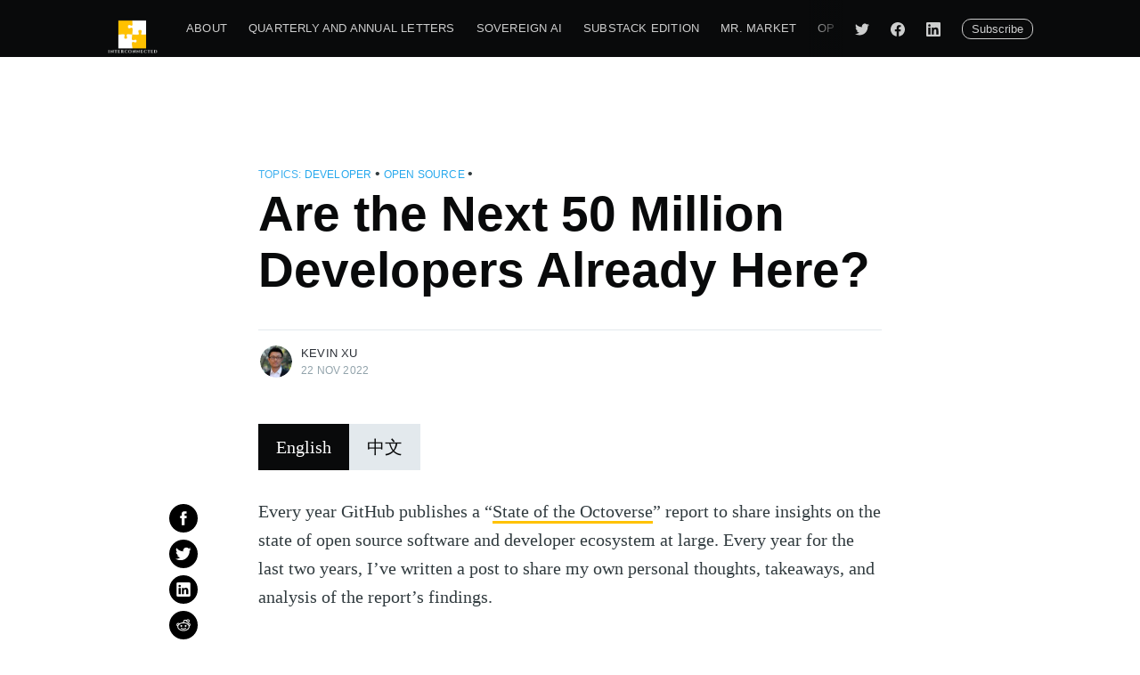

--- FILE ---
content_type: text/html; charset=utf-8
request_url: https://interconnected.blog/are-the-next-50-million-developers-already-here/
body_size: 28766
content:
<!DOCTYPE html>
<html lang="en">
<head>

    <meta charset="utf-8" />
    <meta http-equiv="X-UA-Compatible" content="IE=edge" />

    <title>Are the Next 50 Million Developers Already Here?</title>
    <meta name="HandheldFriendly" content="True" />
    <meta name="viewport" content="width=device-width, initial-scale=1.0" />

    <link rel="stylesheet" type="text/css" href="https://interconnected.blog/assets/built/screen.css?v=147362b960" />
    
    <link rel="icon" href="https://interconnected.blog/content/images/size/w256h256/2020/02/cropped_logo.png" type="image/png">
    <link rel="canonical" href="https://interconnected.blog/are-the-next-50-million-developers-already-here/">
    <meta name="referrer" content="no-referrer-when-downgrade">
    
    <meta property="og:site_name" content="Interconnected">
    <meta property="og:type" content="article">
    <meta property="og:title" content="Are the Next 50 Million Developers Already Here?">
    <meta property="og:description" content="Every year GitHub publishes a “State of the Octoverse
[https://octoverse.github.com/]” report to share insights on the state of open
source software and developer ecosystem at large. Every year for the last two
years, I’ve written a post to share my own personal thoughts, takeaways, and
analysis">
    <meta property="og:url" content="https://interconnected.blog/are-the-next-50-million-developers-already-here/">
    <meta property="og:image" content="https://interconnected.blog/content/images/size/w1200/2022/11/octoverse-header-1.webp">
    <meta property="article:published_time" content="2022-11-23T00:53:30.000Z">
    <meta property="article:modified_time" content="2022-12-05T03:11:57.000Z">
    <meta property="article:tag" content="Developer">
    <meta property="article:tag" content="Open Source">
    
    <meta property="article:publisher" content="https://www.facebook.com/pg/Interconnected-103361817939971/">
    <meta name="twitter:card" content="summary_large_image">
    <meta name="twitter:title" content="Are the Next 50 Million Developers Already Here?">
    <meta name="twitter:description" content="Every year GitHub publishes a “State of the Octoverse
[https://octoverse.github.com/]” report to share insights on the state of open
source software and developer ecosystem at large. Every year for the last two
years, I’ve written a post to share my own personal thoughts, takeaways, and
analysis">
    <meta name="twitter:url" content="https://interconnected.blog/are-the-next-50-million-developers-already-here/">
    <meta name="twitter:image" content="https://interconnected.blog/content/images/size/w1200/2022/11/octoverse-header.webp">
    <meta name="twitter:label1" content="Written by">
    <meta name="twitter:data1" content="Kevin Xu">
    <meta name="twitter:label2" content="Filed under">
    <meta name="twitter:data2" content="Developer, Open Source">
    <meta name="twitter:site" content="@interconnect_ed">
    <meta name="twitter:creator" content="@kevinsxu">
    <meta property="og:image:width" content="1200">
    <meta property="og:image:height" content="588">
    
    <script type="application/ld+json">
{
    "@context": "https://schema.org",
    "@type": "Article",
    "publisher": {
        "@type": "Organization",
        "name": "Interconnected",
        "url": "https://interconnected.blog/",
        "logo": {
            "@type": "ImageObject",
            "url": "https://interconnected.blog/content/images/2020/02/Interconnected_cropped_white_transparent.png"
        }
    },
    "author": {
        "@type": "Person",
        "name": "Kevin Xu",
        "image": {
            "@type": "ImageObject",
            "url": "https://interconnected.blog/content/images/2020/02/Headshot_KevinXu.jpg",
            "width": 400,
            "height": 400
        },
        "url": "https://interconnected.blog/author/kevin/",
        "sameAs": [
            "https://x.com/kevinsxu"
        ]
    },
    "headline": "Are the Next 50 Million Developers Already Here?",
    "url": "https://interconnected.blog/are-the-next-50-million-developers-already-here/",
    "datePublished": "2022-11-23T00:53:30.000Z",
    "dateModified": "2022-12-05T03:11:57.000Z",
    "keywords": "Developer, Open Source",
    "description": "Every year GitHub publishes a “State of the Octoverse\n[https://octoverse.github.com/]” report to share insights on the state of open\nsource software and developer ecosystem at large. Every year for the last two\nyears, I’ve written a post to share my own personal thoughts, takeaways, and\nanalysis of the report’s findings.\n\nWhen I wrote about the 2020 edition, GitHub reported having 56 million\ndevelopers at the time and projected reaching the 100 million milestone by 2025.\nBack then, I wrote about",
    "mainEntityOfPage": "https://interconnected.blog/are-the-next-50-million-developers-already-here/"
}
    </script>

    <meta name="generator" content="Ghost 6.12">
    <link rel="alternate" type="application/rss+xml" title="Interconnected" href="https://interconnected.blog/rss/">
    <script defer src="https://cdn.jsdelivr.net/ghost/portal@~2.56/umd/portal.min.js" data-i18n="true" data-ghost="https://interconnected.blog/" data-key="b4d09e2f3c3d21ade0660f85f9" data-api="https://kevinxu-3.ghost.io/ghost/api/content/" data-locale="en" crossorigin="anonymous"></script><style id="gh-members-styles">.gh-post-upgrade-cta-content,
.gh-post-upgrade-cta {
    display: flex;
    flex-direction: column;
    align-items: center;
    font-family: -apple-system, BlinkMacSystemFont, 'Segoe UI', Roboto, Oxygen, Ubuntu, Cantarell, 'Open Sans', 'Helvetica Neue', sans-serif;
    text-align: center;
    width: 100%;
    color: #ffffff;
    font-size: 16px;
}

.gh-post-upgrade-cta-content {
    border-radius: 8px;
    padding: 40px 4vw;
}

.gh-post-upgrade-cta h2 {
    color: #ffffff;
    font-size: 28px;
    letter-spacing: -0.2px;
    margin: 0;
    padding: 0;
}

.gh-post-upgrade-cta p {
    margin: 20px 0 0;
    padding: 0;
}

.gh-post-upgrade-cta small {
    font-size: 16px;
    letter-spacing: -0.2px;
}

.gh-post-upgrade-cta a {
    color: #ffffff;
    cursor: pointer;
    font-weight: 500;
    box-shadow: none;
    text-decoration: underline;
}

.gh-post-upgrade-cta a:hover {
    color: #ffffff;
    opacity: 0.8;
    box-shadow: none;
    text-decoration: underline;
}

.gh-post-upgrade-cta a.gh-btn {
    display: block;
    background: #ffffff;
    text-decoration: none;
    margin: 28px 0 0;
    padding: 8px 18px;
    border-radius: 4px;
    font-size: 16px;
    font-weight: 600;
}

.gh-post-upgrade-cta a.gh-btn:hover {
    opacity: 0.92;
}</style><script async src="https://js.stripe.com/v3/"></script>
    <script defer src="https://cdn.jsdelivr.net/ghost/sodo-search@~1.8/umd/sodo-search.min.js" data-key="b4d09e2f3c3d21ade0660f85f9" data-styles="https://cdn.jsdelivr.net/ghost/sodo-search@~1.8/umd/main.css" data-sodo-search="https://kevinxu-3.ghost.io/" data-locale="en" crossorigin="anonymous"></script>
    <script defer src="https://cdn.jsdelivr.net/ghost/announcement-bar@~1.1/umd/announcement-bar.min.js" data-announcement-bar="https://interconnected.blog/" data-api-url="https://interconnected.blog/members/api/announcement/" crossorigin="anonymous"></script>
    <link href="https://interconnected.blog/webmentions/receive/" rel="webmention">
    <script defer src="/public/cards.min.js?v=147362b960"></script>
    <link rel="stylesheet" type="text/css" href="/public/cards.min.css?v=147362b960">
    <script defer src="/public/member-attribution.min.js?v=147362b960"></script>
    <script defer src="/public/ghost-stats.min.js?v=147362b960" data-stringify-payload="false" data-datasource="analytics_events" data-storage="localStorage" data-host="https://interconnected.blog/.ghost/analytics/api/v1/page_hit"  tb_site_uuid="78d26a90-7584-4fe6-8840-c19acdf54122" tb_post_uuid="27016028-1941-40d7-a4e1-62a751285646" tb_post_type="post" tb_member_uuid="undefined" tb_member_status="undefined"></script><style>:root {--ghost-accent-color: #15171A;}</style>
    <!-- Global site tag (gtag.js) - Google Analytics -->
<script async src="https://www.googletagmanager.com/gtag/js?id=UA-158928199-1"></script>
<script>
  window.dataLayer = window.dataLayer || [];
  function gtag(){dataLayer.push(arguments);}
  gtag('js', new Date());

  gtag('config', 'UA-158928199-1');
</script>

<!-- Lead Feeder Snippet -->
<script>
  (function(){

    window.ldfdr = window.ldfdr || {};
    (function(d, s, ss, fs){
      fs = d.getElementsByTagName(s)[0];

      function ce(src){
        var cs  = d.createElement(s);
        cs.src = src;
        setTimeout(function(){fs.parentNode.insertBefore(cs,fs)}, 1);
      }

      ce(ss);
    })(document, 'script', 'https://sc.lfeeder.com/lftracker_v1_YEgkB8lvbAy4ep3Z.js');
  })();
</script>

</head>
<body class="post-template tag-developer tag-open-source">

    <svg width="0" height="0" class="hidden">
      <symbol viewBox="0 0 24 24" xmlns="http://www.w3.org/2000/svg" id="linkedin">
        <title>LinkedIn icon</title>
        <path d="M20.447 20.452h-3.554v-5.569c0-1.328-.027-3.037-1.852-3.037-1.853 0-2.136 1.445-2.136 2.939v5.667H9.351V9h3.414v1.561h.046c.477-.9 1.637-1.85 3.37-1.85 3.601 0 4.267 2.37 4.267 5.455v6.286zM5.337 7.433a2.062 2.062 0 0 1-2.063-2.065 2.064 2.064 0 1 1 2.063 2.065zm1.782 13.019H3.555V9h3.564v11.452zM22.225 0H1.771C.792 0 0 .774 0 1.729v20.542C0 23.227.792 24 1.771 24h20.451C23.2 24 24 23.227 24 22.271V1.729C24 .774 23.2 0 22.222 0h.003z"></path>
      </symbol>
      <symbol viewBox="0 0 24 24" xmlns="http://www.w3.org/2000/svg" id="facebook">
        <title>Facebook icon</title>
        <path d="M23.998 12c0-6.628-5.372-12-11.999-12C5.372 0 0 5.372 0 12c0 5.988 4.388 10.952 10.124 11.852v-8.384H7.078v-3.469h3.046V9.356c0-3.008 1.792-4.669 4.532-4.669 1.313 0 2.686.234 2.686.234v2.953H15.83c-1.49 0-1.955.925-1.955 1.874V12h3.328l-.532 3.469h-2.796v8.384c5.736-.9 10.124-5.864 10.124-11.853z"></path>
      </symbol>
      <symbol viewBox="0 0 24 24" xmlns="http://www.w3.org/2000/svg" id="twitter">
        <title>Twitter icon</title>
        <path d="M23.954 4.569a10 10 0 0 1-2.825.775 4.958 4.958 0 0 0 2.163-2.723c-.951.555-2.005.959-3.127 1.184a4.92 4.92 0 0 0-8.384 4.482C7.691 8.094 4.066 6.13 1.64 3.161a4.822 4.822 0 0 0-.666 2.475c0 1.71.87 3.213 2.188 4.096a4.904 4.904 0 0 1-2.228-.616v.061a4.923 4.923 0 0 0 3.946 4.827 4.996 4.996 0 0 1-2.212.085 4.937 4.937 0 0 0 4.604 3.417 9.868 9.868 0 0 1-6.102 2.105c-.39 0-.779-.023-1.17-.067a13.995 13.995 0 0 0 7.557 2.209c9.054 0 13.999-7.496 13.999-13.986 0-.209 0-.42-.015-.63a9.936 9.936 0 0 0 2.46-2.548l-.047-.02z"></path>
      </symbol>
    </svg>


    <div class="site-wrapper">

        

<header class="site-header">
    <div class="outer site-nav-main">
    <div class="inner">
        <nav class="site-nav">
    <div class="site-nav-left-wrapper">
        <div class="site-nav-left">
                <a class="site-nav-logo" href="https://interconnected.blog"><img src="https://interconnected.blog/content/images/2020/02/Interconnected_cropped_white_transparent.png" alt="Interconnected" /></a>
            <div class="site-nav-content">
                        <!-- primary navigation -->
    <ul class="nav" role="menu">
            <li class="nav-about" role="menuitem">
                <a href="https://interconnected.blog/about/">About</a>
            </li>
            <li class="nav-quarterly-and-annual-letters" role="menuitem">
                <a href="https://interconnected.blog/tag/quarterly-and-annual-letters/">Quarterly and Annual Letters</a>
            </li>
            <li class="nav-sovereign-ai" role="menuitem">
                <a href="https://interconnected.blog/tag/sovereign-ai/">Sovereign AI</a>
            </li>
            <li class="nav-substack-edition" role="menuitem">
                <a href="https://interconnect.substack.com">Substack Edition</a>
            </li>
            <li class="nav-mr-market" role="menuitem">
                <a href="https://interconnected.blog/tag/mr-market/">Mr. Market</a>
            </li>
            <li class="nav-open-source" role="menuitem">
                <a href="https://interconnected.blog/tag/open-source/">Open Source</a>
            </li>
            <li class="nav-cloud-war" role="menuitem">
                <a href="https://interconnected.blog/tag/cloud-industry/">Cloud War</a>
            </li>
            <li class="nav-long-form-profiles" role="menuitem">
                <a href="https://interconnected.blog/tag/profiles/">Long-Form Profiles</a>
            </li>
            <li class="nav-archive" role="menuitem">
                <a href="https://interconnected.blog/archive/">Archive</a>
            </li>
    </ul>

                    <span class="nav-post-title ">Are the Next 50 Million Developers Already Here?</span>
            </div>
        </div>
    </div>
    <div class="site-nav-right">
                <!-- secondary navigation -->
    <ul class="nav" role="menu">
            <li class="nav-twitter" role="menuitem">
                <a href="https://twitter.com/interconnect_ed" class="social-link">
                    <svg width="16" height="16" role="img" aria-label="twitter icon">
                        <use xlink:href="#twitter"></use>
                    </svg>
                </a>
            </li>
            <li class="nav-facebook" role="menuitem">
                <a href="https://www.facebook.com/pg/Interconnected-103361817939971/" class="social-link">
                    <svg width="16" height="16" role="img" aria-label="facebook icon">
                        <use xlink:href="#facebook"></use>
                    </svg>
                </a>
            </li>
            <li class="nav-linkedin" role="menuitem">
                <a href="https://www.linkedin.com/company/interconnected-media" class="social-link">
                    <svg width="16" height="16" role="img" aria-label="linkedin icon">
                        <use xlink:href="#linkedin"></use>
                    </svg>
                </a>
            </li>
    </ul>


            <a class="subscribe-button" href="#/portal/signup">Subscribe</a>
    </div>
</nav>
    </div>
</div></header>


<main id="site-main" class="site-main outer">
    <div class="inner">

        <article class="post-full post tag-developer tag-open-source no-image no-image">

            <header class="post-full-header">


                    <span class="post-card-primary-tag">Topics: </span>
                        <span class="post-card-primary-tag">
                            <a href="/tag/developer/">Developer</a>
                        </span>
                        <span class="bull">&bull;</span>
                        <span class="post-card-primary-tag">
                            <a href="/tag/open-source/">Open Source</a>
                        </span>
                        <span class="bull">&bull;</span>

                <h1 class="post-full-title">Are the Next 50 Million Developers Already Here?</h1>


                <div class="post-full-byline">

                    <section class="post-full-byline-content">

                        <ul class="author-list">
                            <li class="author-list-item">

                                <div class="author-card">
                                    <img class="author-profile-image" src="/content/images/size/w100/2020/02/Headshot_KevinXu.jpg" alt="Kevin Xu" />
                                    <div class="author-info">
                                        <div class="bio">
                                            <h2>Kevin Xu</h2>
                                            <p>Author and founder of Interconnected. 
See &quot;About Interconnected&quot; for more information.</p>
                                            <p><a href="/author/kevin/">More posts</a> by Kevin Xu.</p>
                                        </div>
                                    </div>
                                </div>

                                <a href="/author/kevin/" class="author-avatar">
                                    <img class="author-profile-image" src="/content/images/size/w100/2020/02/Headshot_KevinXu.jpg" alt="Kevin Xu" />
                                </a>

                            </li>
                        </ul>

                        <section class="post-full-byline-meta">
                            <h4 class="author-name"><a href="/author/kevin/">Kevin Xu</a></h4>
                            <div class="byline-meta-content">
                                <time class="byline-meta-date" datetime="2022-11-22">22 Nov 2022</time>
                            </div>
                        </section>

                    </section>


                </div>
            </header>


            <section class="post-full-content">
                
                <div class="post-tab-language">
                    <a href="#english-version" class="active">English</a>
                    <a href="#chinese-version">中文</a>
                </div>
                <div class="post-content post-full-inner-content">
                    <!-- social share icon -->
                    <div class="social-icon sidebar">
    <a onclick="window.open(this.href, 'pop-up', 'left=20,top=20,width=500,height=500,toolbar=1,resizable=0'); return false;" href="https://www.facebook.com/sharer/sharer.php?u=https://interconnected.blog/are-the-next-50-million-developers-already-here/" target="_blank"><svg width="26" height="26" viewBox="0 0 26 26" fill="none" xmlns="http://www.w3.org/2000/svg">
<path d="M18.2831 8.9908H14.6794V6.63C14.6794 5.7434 15.2696 5.5354 15.683 5.5354H18.2207V1.638L14.721 1.625C10.8392 1.625 9.95783 4.5318 9.95783 6.3934V8.9908H7.71143V13.0052H9.95783V24.3724H14.682V13.0078H17.8697L18.2831 8.9908Z" fill="currentColor"/>
</svg>
    </a>

    <a onclick="window.open(this.href, 'pop-up', 'left=20,top=20,width=500,height=500,toolbar=1,resizable=0'); return false;" href="https://twitter.com/share?text=Are%20the%20Next%2050%20Million%20Developers%20Already%20Here%3F&url=https://interconnected.blog/are-the-next-50-million-developers-already-here/" target="_blank"><svg width="25" height="20" viewBox="0 0 25 20" fill="none" xmlns="http://www.w3.org/2000/svg">
<path d="M24.5028 2.3548C23.6012 2.7552 22.6324 3.024 21.616 3.1472C22.6548 2.5256 23.45 1.54 23.8252 0.3668C22.8536 0.9436 21.7756 1.3608 20.6332 1.5876C19.7176 0.6104 18.41 0 16.9652 0C14.1876 0 11.9364 2.2484 11.9364 5.026C11.9364 5.4208 11.9812 5.8044 12.0652 6.1712C7.8876 5.9612 4.1832 3.962 1.7052 0.9184C1.274 1.6604 1.0248 2.5256 1.0248 3.4468C1.0248 5.1912 1.9124 6.7284 3.2592 7.63C2.436 7.6048 1.6604 7.378 0.9828 7V7.0644C0.9828 9.5004 2.716 11.5304 5.0148 11.9924C4.5948 12.1072 4.1496 12.1688 3.6904 12.1688C3.3656 12.1688 3.052 12.138 2.7468 12.0792C3.3852 14.0756 5.2416 15.5288 7.4396 15.5708C5.7204 16.9176 3.556 17.7212 1.1984 17.7212C0.7924 17.7212 0.3948 17.6988 0 17.6512C2.226 19.0764 4.8664 19.908 7.7056 19.908C16.9512 19.908 22.008 12.25 22.008 5.6084C22.008 5.39 22.0024 5.1744 21.994 4.9588C22.9768 4.2476 23.8308 3.3628 24.5028 2.3548Z" fill="currentColor"/>
</svg>
    </a>

    <a onclick="window.open(this.href, 'pop-up', 'left=20,top=20,width=500,height=500,toolbar=1,resizable=0'); return false;" href="https://www.linkedin.com/shareArticle?mini=true&url=Are%20the%20Next%2050%20Million%20Developers%20Already%20Here%3F&url=https://interconnected.blog/are-the-next-50-million-developers-already-here/">
        <svg width="30" height="30" viewBox="0 0 30 30" fill="none" xmlns="http://www.w3.org/2000/svg">
<path d="M26.1151 1.87207H3.88505C2.82005 1.87207 1.95605 2.71507 1.95605 3.75607V26.2441C1.95605 27.2851 2.82005 28.1251 3.88505 28.1251H26.1151C27.1801 28.1251 28.0441 27.2851 28.0441 26.2441V3.75307C28.0411 2.71507 27.1771 1.87207 26.1151 1.87207ZM9.86405 23.8441H5.92505V11.9941H9.86405V23.8441V23.8441ZM7.89605 10.3771H7.86905C6.54605 10.3771 5.69405 9.46807 5.69405 8.32807C5.69405 7.16407 6.57605 6.27907 7.92005 6.27907C9.27005 6.27907 10.0981 7.16407 10.1221 8.32807C10.1221 9.46807 9.27005 10.3771 7.89605 10.3771ZM24.0721 23.8441H20.1301V17.5051C20.1301 15.9121 19.5631 14.8261 18.1381 14.8261C17.0461 14.8261 16.3981 15.5581 16.1131 16.2661C16.0111 16.5211 15.9871 16.8751 15.9871 17.2261V23.8501H12.0451C12.0451 23.8501 12.0961 13.1101 12.0451 11.9971H15.9871V13.6741C16.5091 12.8671 17.4481 11.7181 19.5361 11.7181C22.1281 11.7181 24.0721 13.4131 24.0721 17.0551V23.8441V23.8441Z" fill="currentColor"/>
</svg>    </a>

    <a onclick="window.open(this.href, 'pop-up', 'left=20,top=20,width=500,height=500,toolbar=1,resizable=0'); return false;" href="http://reddit.com/submit?url=https://interconnected.blog/are-the-next-50-million-developers-already-here/&title=Are%20the%20Next%2050%20Million%20Developers%20Already%20Here%3F" data-track-share="reddit" rel="noopener noreferrer" aria-label="Share via reddit">
        <svg width="24" height="24" viewBox="0 0 24 24" fill="none" xmlns="http://www.w3.org/2000/svg">
<path d="M16.5144 12.7848C16.5696 12.924 16.5936 13.0656 16.5936 13.2096C16.5936 13.4952 16.4952 13.7736 16.3296 14.0016C16.1664 14.2248 15.9336 14.4 15.66 14.4768L15.6552 14.4792H15.6504C15.5232 14.5224 15.3912 14.544 15.2616 14.544C14.9568 14.544 14.6568 14.4336 14.4168 14.2464C14.1792 14.0592 13.9992 13.7904 13.9416 13.4736V13.4688C13.9248 13.3872 13.9152 13.3056 13.9152 13.224C13.9152 12.948 14.0088 12.684 14.1648 12.4656C14.3184 12.2472 14.5368 12.0744 14.7912 11.9856H14.796C14.94 11.9328 15.0936 11.9064 15.2424 11.9064C15.516 11.9064 15.7872 11.9904 16.0152 12.1416C16.2408 12.2904 16.4232 12.5112 16.5144 12.7824L16.5168 12.7872C16.5144 12.7824 16.5144 12.7848 16.5144 12.7848ZM15.6744 16.1688C15.5664 16.0992 15.4416 16.056 15.3096 16.056C15.204 16.056 15.0936 16.0872 14.9952 16.152C14.0664 16.7064 12.9768 17.0088 11.892 17.0088C11.0784 17.0088 10.272 16.8384 9.54 16.4784L9.5352 16.476L9.5304 16.4736C9.42 16.428 9.2952 16.332 9.156 16.2408C9.0864 16.1952 9.0144 16.1496 8.9328 16.1184C8.8536 16.0848 8.7648 16.0608 8.6688 16.0608C8.5896 16.0608 8.508 16.0776 8.4264 16.116L8.4144 16.1208C8.2872 16.1688 8.1864 16.2576 8.1216 16.3632C8.0544 16.4712 8.0208 16.5984 8.0208 16.7256C8.0208 16.8384 8.0472 16.9536 8.1024 17.0568C8.1552 17.1552 8.2368 17.2416 8.3424 17.2968C9.3888 18.0024 10.62 18.3216 11.8584 18.3216C12.9744 18.3216 14.0952 18.0624 15.0936 17.5944L15.0984 17.592L15.1032 17.5896C15.2352 17.5128 15.4104 17.4408 15.576 17.34C15.6576 17.2872 15.7368 17.2272 15.8064 17.1504C15.8736 17.0736 15.9288 16.9776 15.96 16.8624C15.972 16.812 15.9792 16.764 15.9792 16.716C15.9792 16.6224 15.9576 16.536 15.9192 16.4568C15.8712 16.3344 15.78 16.2384 15.6744 16.1688ZM8.328 14.472C8.3304 14.472 8.3328 14.472 8.3352 14.4744C8.4696 14.5224 8.6064 14.5464 8.7432 14.5464C9.084 14.5464 9.4128 14.4072 9.6648 14.1792C9.9144 13.9512 10.0848 13.6296 10.0848 13.2624V13.2312C10.0848 13.2144 10.0872 13.1976 10.0872 13.1784C10.0872 12.8136 9.9192 12.492 9.672 12.2616C9.4248 12.0336 9.0936 11.892 8.7528 11.892C8.6616 11.892 8.568 11.9016 8.4768 11.9232H8.4696C8.0184 12.0168 7.6224 12.3528 7.476 12.8136V12.816C7.4352 12.9432 7.4136 13.0728 7.4136 13.2024C7.4136 13.4856 7.5072 13.7592 7.668 13.9872C7.8264 14.2104 8.0544 14.3856 8.3256 14.4672L8.328 14.472ZM22.4952 11.1744C22.4976 11.2224 22.5 11.268 22.5 11.3136C22.5 11.8224 22.3368 12.3144 22.0632 12.7296C21.8088 13.1184 21.456 13.4448 21.0528 13.6656C21.0792 13.8696 21.0936 14.0736 21.0936 14.2776C21.0936 15.3768 20.7144 16.4544 20.0544 17.3208H20.052C18.8352 18.9432 16.9632 19.9008 15.072 20.3832H15.0696C14.0616 20.628 13.0224 20.7528 11.9832 20.7528C10.4352 20.7528 8.8872 20.4744 7.4424 19.8936V19.8912H7.44C5.9424 19.2744 4.5144 18.2928 3.6408 16.8552C3.1704 16.0872 2.9112 15.1872 2.9112 14.2848C2.9112 14.0808 2.9256 13.8744 2.952 13.6728C2.5584 13.452 2.2176 13.1352 1.9632 12.7608C1.692 12.3576 1.5216 11.8848 1.5 11.3856V11.3784C1.5 10.6776 1.8048 10.0152 2.2776 9.52555C2.7504 9.03595 3.396 8.71675 4.0872 8.71675H4.116C4.188 8.71195 4.2624 8.70955 4.3344 8.70955C4.6824 8.70955 5.0304 8.76475 5.3616 8.89195L5.364 8.89435H5.3664C5.6496 9.01435 5.9304 9.15595 6.18 9.35515C6.2616 9.31195 6.3504 9.26395 6.4488 9.22795C7.9656 8.33035 9.7272 7.98235 11.4456 7.88395C11.46 7.03195 11.5656 6.14155 11.9808 5.36155C12.3264 4.71355 12.9264 4.20955 13.6416 4.03435L13.644 4.03195H13.6488C13.92 3.97915 14.196 3.95515 14.4672 3.95515C15.192 3.95515 15.9096 4.12795 16.5816 4.39435C16.8792 3.94555 17.304 3.59515 17.8008 3.40075L17.8056 3.39835L17.8104 3.39595C18.1032 3.30475 18.4104 3.25195 18.72 3.25195C19.0464 3.25195 19.3752 3.31195 19.6848 3.44875L19.6896 3.45115C20.1312 3.62155 20.5056 3.93595 20.772 4.32715C21.0384 4.72075 21.1944 5.19115 21.1944 5.67355C21.1944 5.76235 21.1896 5.85115 21.18 5.94235V5.94955C21.1272 6.57595 20.8104 7.12315 20.364 7.51435C19.9128 7.90795 19.3296 8.14555 18.7296 8.14555C18.6336 8.14555 18.5352 8.14075 18.4392 8.12635C17.844 8.08075 17.2896 7.79275 16.8816 7.36555C16.4736 6.93835 16.2096 6.36715 16.2096 5.75035C16.2096 5.72155 16.212 5.69035 16.2144 5.66155C15.6552 5.41195 15.0624 5.20555 14.4744 5.20795C14.388 5.20795 14.304 5.21275 14.2176 5.22235C13.776 5.26555 13.3656 5.54395 13.1664 5.94235V5.94475C12.864 6.53275 12.804 7.21915 12.7944 7.90075C14.4864 8.01115 16.188 8.41675 17.6784 9.27355H17.6808L17.7024 9.28555C17.7312 9.30235 17.784 9.33115 17.8296 9.35515C17.9328 9.27115 18.0408 9.18715 18.1632 9.11275C18.6168 8.81035 19.152 8.66155 19.6872 8.66155C19.9248 8.66155 20.1624 8.69275 20.3952 8.75035L20.4048 8.75275L20.4144 8.75515C20.9592 8.89435 21.4536 9.20875 21.8256 9.63115C22.1976 10.056 22.4472 10.5936 22.4952 11.1744ZM17.5152 5.63995C17.5152 5.66155 17.5152 5.68555 17.5176 5.70955V5.71435C17.5296 6.00715 17.6664 6.28075 17.8776 6.48475C18.0888 6.68635 18.3696 6.81115 18.6552 6.81355H18.6624C18.684 6.81595 18.7032 6.81595 18.7248 6.81595C19.0128 6.81595 19.2984 6.69115 19.5144 6.49195C19.7304 6.29035 19.872 6.01435 19.8816 5.71915V5.71195C19.884 5.69035 19.884 5.66875 19.884 5.64475C19.884 5.33995 19.7424 5.04955 19.5192 4.83355C19.296 4.61755 18.9984 4.48555 18.7032 4.48555C18.6072 4.48555 18.5136 4.49755 18.42 4.52635H18.4152C18.1728 4.58875 17.9448 4.73995 17.7792 4.93915C17.6136 5.14075 17.5152 5.38555 17.5152 5.63995ZM5.0304 10.1736C4.8048 10.068 4.5696 9.99355 4.3392 9.99355C4.3008 9.99355 4.2624 9.99595 4.2216 10.0008H4.212C3.8808 10.0104 3.5448 10.1544 3.2952 10.3872C3.0432 10.6176 2.8776 10.9296 2.8656 11.2752V11.28C2.8632 11.3088 2.8632 11.3352 2.8632 11.3616C2.8632 11.5728 2.928 11.7792 3.0384 11.9664C3.12 12.1056 3.228 12.2328 3.348 12.3432C3.732 11.4936 4.3392 10.7736 5.0304 10.1736V10.1736ZM19.764 14.3256C19.764 13.5696 19.4904 12.8088 19.0488 12.1968C18.168 10.9704 16.8 10.1712 15.3768 9.72475L15.3672 9.72235C15.0936 9.63835 14.8176 9.56395 14.5416 9.50155C13.7112 9.31195 12.8592 9.21835 12.0072 9.21835C10.8648 9.21835 9.72 9.38635 8.6256 9.72475C7.2048 10.176 5.832 10.9704 4.9536 12.2016C4.5072 12.816 4.2456 13.5792 4.2456 14.3376C4.2456 14.616 4.2816 14.8968 4.3536 15.168C4.5144 15.7776 4.8264 16.3224 5.232 16.7976C5.6376 17.2728 6.1344 17.6784 6.6576 18.0096C6.7728 18.0816 6.8904 18.1488 7.008 18.216C8.5272 19.0632 10.2744 19.4352 12.0096 19.4352C12.3024 19.4352 12.5976 19.4256 12.8904 19.404C14.6376 19.26 16.392 18.744 17.8128 17.6904C18.264 17.3568 18.6816 16.9536 19.0128 16.4928C19.344 16.032 19.5888 15.5184 19.6968 14.9616V14.9592C19.7424 14.7504 19.764 14.5392 19.764 14.3256ZM21.144 11.316C21.144 11.1312 21.1008 10.9488 21.0096 10.7784L21.0072 10.776V10.7736C20.8848 10.5192 20.6904 10.3296 20.4576 10.1976C20.2248 10.0656 19.9512 9.99835 19.6776 9.99835C19.4304 9.99835 19.1856 10.0536 18.9672 10.164C19.6608 10.7664 20.2704 11.4912 20.664 12.3432C20.7912 12.2328 20.8992 12.0984 20.9784 11.9472C21.084 11.7528 21.144 11.532 21.144 11.316Z" fill="currentColor"/>
</svg>
    </a>
</div>
                    <div id="english-version" class="tab-content active">
                        <p>Every year GitHub publishes a “<a href="https://octoverse.github.com/?ref=interconnected.blog">State of the Octoverse</a>” report to share insights on the state of open source software and developer ecosystem at large. Every year for the last two years, I’ve written a post to share my own personal thoughts, takeaways, and analysis of the report’s findings.</p><p>When I wrote about the 2020 edition, GitHub reported having 56 million developers at the time and projected reaching the 100 million milestone by 2025. Back then, <a href="https://interconnected.blog/where-will-the-next-50-million-developers-come-from/">I wrote about</a> where these next 50 million developers would come from based on this projection. But just two years later, GitHub reported in this year’s Octoverse report of having 94 million developers on the platform. Looks like the “next 50 million developers” are already here!</p><p>Let’s look at some of the revelations from this year’s Octoverse report that I personally find noteworthy and worth pondering about.</p><p><em>(<strong>Disclaimer:</strong> I have not and do not participate in the research and production of the Octoverse report. The views expressed in this post, and elsewhere on Interconnected, are all personal opinions. They do not represent GitHub, which happens to be my employer at the time of this writing.)</em></p><figure class="kg-card kg-image-card"><img src="https://lh5.googleusercontent.com/oj6h7g-3Zrvu-hjvVlfKO47JhqcPtYfhGq3cGezr24CLDqnd0lE7Br9YGLdXFFJm3KAbCpzOnEHTv3OsKNhGRt5bOMdCNDFoBNcehKTKL8n791_dsCAp9f_kLH2yJh40urUZHBfqWCK3lzP8dWMSUV-PH1PH020ZFbDrk4eKo2b6ZjO5Ruf35Dg5Z6YMeA" class="kg-image" alt loading="lazy"></figure><h2 id="the-rise-of-india">The Rise of India</h2><p>The most eye-popping revelation and prediction for me is that India had the largest raw number of developer growth over the last year, and if this trend continues, India “<a href="https://octoverse.github.com/2022/global-tech-talent?ref=interconnected.blog">will match the current United States GitHub developer population by 2025</a>.”</p><figure class="kg-card kg-image-card kg-card-hascaption"><img src="https://lh6.googleusercontent.com/utEL7cEDlyjre1YIF5deXifYdUVVPkp9cxQYfyjioBjXvfNtXzjjldtpSiipWXGw_z6jvQqmgvihDsFjpIxCEHWxGZyRKgEOJgQkQiJSOdlcTN6ewNOHeP6FAe0EAJw23eAGOUxocl603nFaL-6aWjJKthEysIK4wuj6r4yUPQtwc0OLeXCG_farGOJD8g" class="kg-image" alt loading="lazy"><figcaption>Source: https://octoverse.github.com/2022/global-tech-talent</figcaption></figure><p>Open source, as a software development model, has always been a globally distributed phenomenon. Even though the concept took root among the corridors of MIT in the 1980s, the most widely-adopted open source technology to date, Linux, started in the classrooms of the University of Helsinki in Finland. So any country with either a large and/or reasonably educated population can become a leader in open source; it is not supposed to be a US-centric movement. Even in the <a href="https://github.blog/2012-12-19-the-octoverse-in-2012/?utm_source=github&utm_medium=referral&utm_campaign=&scid=&utm_content=octoverse">very first issue of the Octoverse report</a>, published 10 years ago in 2012, GitHub shared that only 28% of its traffic came from the US.</p><p>However, there is one often underappreciated element about India in the worldwide tech ecosystem that is uniquely contributing to its rise: global system integrators (GSIs).</p><p><strong>GSIs </strong>are huge consulting and IT services companies that resell, implement, and deliver services for technology products. It is the “unsexy” part of the industry that enables massive trends (and jargons) like “digital transformation” or “cloud adoption”. These companies don’t come up with new products per se, but they have massive technical workforces, whose job is to learn how to implement whichever product a client wants into its existing systems. Thus, they are called “system integrators”, or SIs.</p><p>There is literally an SI for everything. Want to integrate a CRM into your system for your sales team so they don’t use spreadsheets anymore? There are SIs for that. Want to implement HR or accounting software so your back office operations move away from paper documents? There are SIs for that. Want to lift and shift your on-premises IT infrastructure to a public cloud? There are SIs for that. Because the companies that these SIs typically work with are Global 2000 enterprises, their reach and influence is also global. Thus, <strong>G + SIs</strong>. And the country that supplies the most technical workforce for the top GSIs is India!</p><p>Among the <a href="https://www.cio.com/article/240226/the-top-10-it-outsourcing-service-providers-of-the-year.html?ref=interconnected.blog">top five GSIs</a>:</p><ol><li>Accenture</li><li>Infosys</li><li>Tata Consultancy Services</li><li>HCL Technologies</li><li>Cognizant</li></ol><p>Three are headquartered in India: <strong>Infosys. Tata, HCL</strong>. For Accenture, ~<a href="https://www.thehindubusinessline.com/info-tech/hiring-spree-accenture-adds-16-lakh-employees-globally-in-one-year/article65255321.ece?ref=interconnected.blog">250,000 out of its roughly 700,000</a> employees are in India (about 35%). For Cognizant, ~<a href="https://www.statista.com/statistics/712135/cognizant-employee-numbers-region/?ref=interconnected.blog">240,000 out of its roughly 330,000</a> employees are in India (a whopping 72%). This is, of course, not to say that Indian developers only work at GSIs. The country’s growing domestic tech startup ecosystem and large multinational companies setting up engineering hubs in India both continue to be trends as well. But India’s place among all the GSIs is unique.</p><p>The <strong>second order effect</strong> of India dominating the GSIs’ workforce is not only that there will continue to be demand for the country to train more engineers and developers, but that these developers are learning to build, integrate, and provide services for some of the most complex technical challenges facing big companies. This means that Indian developers are higher on the value chain and their skills are more valuable than other IT outsourcing destinations. And as more big companies, both tech and non-tech, use more open source software, they will continue to gravitate towards open source, which shows up in developers growth counts on GitHub, where most of the open source activities in the world take place.</p><p>Thus, the rise of India’s developers are both quantitatively and qualitatively noteworthy. And GSIs are the unsung heroes.</p><h2 id="iac-and-hcl">IAC and HCL</h2><p>The one technical trend from the 2022 Octoverse report that caught my eye is the increasing popularity of IAC (infrastructure as code) and a new language, HCL (Hashicorp Configuration Language). This trend is neatly aligned with India’s rise fueled by the GSIs.</p><p>Here’s why.</p><p>Without getting overly technical, IAC is a paradigm that is designed to make provisioning and operating IT infrastructure resources (e.g. servers, virtual machines, containers, databases, etc.) easier, more scalable, and less error-prone for developers. The idea has been around for at least 15 years, so it is not new. But as more IT infrastructure moves to the cloud, as more cloud options become available, and as more services and applications are built on top of different clouds, the “IAC way” is becoming more preferable. That is because IAC is more consistent and templatized, no matter which cloud system you need to work with. That is also what many engineers who work at large GSIs do on a daily basis for their clients. Thus, two seemingly unconnected trends: the increase of IAC’s popularity and the increase of Indian developers working at GSIs, both of which show up in GitHub’s report, are actually two sides of the same coin.</p><p>This “coin” is also deeply connected to <a href="https://github.com/hashicorp/hcl?ref=interconnected.blog">HCL</a>’s fast growth, which, admittedly, caught me a bit by surprise. Hashicorp is one of the leading companies in the open source IAC space. It is the creator of multiple popular open source projects – Terraform, Vault, Consul, Nomad, Vagrant – all of which address different dimensions of provisioning, operating, and securing IT infrastructure resources on different cloud platforms or on-premise settings. HCL is Hashicorp’s branded IAC configuration tool (the “H”). It initially only worked for Terraform, but has since extended itself to be compatible with other popular formats like JSON that are used often in the IAC context. This interoperability combined with IAC’s popularity likely contributed to HCL’s 50+% growth in the last year.</p><figure class="kg-card kg-image-card kg-card-hascaption"><img src="https://lh4.googleusercontent.com/xjSJbxSmvdGXDerbZljzLSeIR2r7xVXGkW_VxQN9phDtFvGTLcGrqy0gkq8sYi9U8MN-geF_sjrPwv8Si8aYOf10xpfg-m14q_flZm8pQ5iUMlqNSVRHwHb5ukitCi73yOUhbVwFGbyxY2YMplNQjPDuUBxpMAjXe-fh2Rprxi90Siu6596nT9v-aRz01Q" class="kg-image" alt loading="lazy"><figcaption>Source: <a href="https://octoverse.github.com/2022/top-programming-languages?ref=interconnected.blog">https://octoverse.github.com/2022/top-programming-languages</a></figcaption></figure><p>Calling HCL a “programming language” can be confusing. Unlike more general-purpose programming languages like C, C++ or Go, which you can use to build anything, HCL is a higher-level abstraction that, in its current form, is only used for configuring infrastructure resources – a decidedly more narrow use case. For the same reason, people often question if SQL should be considered a “programming language”, when its use is just for querying relational databases.</p><p>I will leave it up to the computer science academics to decide whether HCL qualifies as a “programming language” or not. I find HCL’s growth interesting, because it is very hard for a new, “branded” language of any flavor by a company (in this case Hashicorp) to take off among developers. Many companies have tried, because, if successful, their products will be much stickier among developers, which will boost their long term business prospects. There is a long list of different flavors of SQLs in the database industry – MySQL (relational database of the same name), CQL (the Cassandra NoSQL database), Cypher (graph database from Neo4j), etc. – which have all tried to achieve that developer stickiness to varying degrees of success and failure. It is a tall feat that is rarely achieved at scale. But if this Octoverse report’s findings is a crystal ball into the future, then Hashicorp’s HCL is showing signs of take off.</p><p>Even though Hashicorp’s stock price has been dropping like a brick since its IPO last December, Hashicorp’s many open source projects are popular tools among DevOps engineers, system administrators, and the GSIs’, many of whom will be using more HCL in their daily work. The convergence of these trends will eventually accrue value to Hashicorp in the long run. (<em>For readers interested in Hashicorp, see </em><a href="https://interconnected.blog/hashicorp-past-present-future/"><em>our previous deep dive analysis</em></a><em> on its history, products, and prospects.</em>)</p><h2 id="understand-and-invest-in-developers">Understand (and Invest in) Developers</h2><p>My long-held industry view and investment thesis is that in an increasingly technology-driven world, developers are the most important people (or persona) to understand, because they are the builders and kingmakers of technology. Reports like GitHub’s <a href="https://octoverse.github.com/?ref=interconnected.blog">State of the Octoverse</a>, Puppet’s <a href="https://puppet.com/resources/report/2021-state-of-devops-report/?ref=interconnected.blog">State of DevOps</a>, and Stack Overflow’s <a href="https://survey.stackoverflow.co/2022/?ref=interconnected.blog">annual developer survey</a> are all good resources for deepening our understanding of the developer persona.</p><p>However, while these reports are routinely consumed by VCs (at least the sharp ones) who invest in the infrastructure software space, public market investors and ETFs still lump companies that target developers or a technical audience with a broad basket of “cloud companies”, just because the end products all happen to be in the cloud.<strong> It’s like lumping residential, commercial, and data center REITs all into one ETF, just because they are all built on the physical ground of planet Earth!</strong></p><p>Among the top holdings of two of the most popular cloud indices – <a href="https://cloudindex.bvp.com/?ref=interconnected.blog">BVP Nasdaq Emerging Cloud Index</a> and <a href="https://www.etf.com/WCLD?ref=interconnected.blog#overview">WisdomTree Cloud Computing Fund</a> — you will see companies like Toast (for restaurant), Shopify (for retailers), and MongoDB (a database for app developers) all crammed into one big list. It’s intellectually lazy and downright silly.</p><p>One silver lining of an otherwise tough year for both public and private markets is that our understanding may be forced to improve by the reality of the market. True cloud infrastructure software companies, most of which target developers on some level, are starting to separate themselves from the rest of the “cloud bucket”. In Battery Venture’s recent <a href="https://www.battery.com/wp-content/uploads/2022/10/Battery-Ventures-OpenCloud-Report__2022.pdf?ref=interconnected.blog">State of OpenCloud report,</a> 8 out of the 10 most valuable software companies are in the cloud infrastructure category, while the other two (Zoominfo and Bill.com) sell to non-technical audiences.</p><figure class="kg-card kg-image-card kg-card-hascaption"><img src="https://lh5.googleusercontent.com/Db9WkN4PbKFXD6YVhvhJI8SVfY8Qd3QrvH9OZ8pqStw8g3JAAvoGPQ6qOZ4TR6Pgw9tmLsHb716SsPADOLMzyKNaYfYbklrTD32DCAdYp9ZRfYrssfuq2MlYhsQpx8xp_2vxREiME4FrJQmpDdkzw_TgaqV-Xdx3e3fOJWrKaFnI3FodF7G-EYrCPwoclQ" class="kg-image" alt loading="lazy"><figcaption>Source: https://www.battery.com/wp-content/uploads/2022/10/Battery-Ventures-OpenCloud-Report__2022.pdf</figcaption></figure><p>Now that the next 50 million developers are already here, the timing is ripe for a deeper understanding who developers <em>really </em>are and how to invest in them.</p><!--kg-card-begin: html--></div><div id="chinese-version" class="tab-content"><!--kg-card-end: html--><h2 id="%E4%B8%A4%E5%B9%B4%E5%A2%9E%E9%95%BF-5000-%E4%B8%87%E5%BC%80%E5%8F%91%E8%80%85%EF%BC%8C%E6%96%B0%E6%97%B6%E4%BB%A3%E5%B7%B2%E7%BB%8F%E5%88%B0%E6%9D%A5%E4%BA%86%E5%90%97%EF%BC%9F">两年增长 5000 万开发者，新时代已经到来了吗？</h2><p><br><em><strong>(本篇中文版文章是读者 Ben Yu 做的编译，我做了一些修改后发表。非常感谢Ben的贡献！)</strong></em></p><p>GitHub 每年都会发布一份名为 “<a href="https://octoverse.github.com/?ref=interconnected.blog">State of the Octoverse</a>” 的报告，内容大多是围绕开源软件和开发者生态的现状。在过去的两年里，我每年都会写篇文章分析此报告分享我个人的观点。</p><p>在 2020 年时，GitHub 的报告说当时拥有 5600 万开发者，预计到 2025 年将达到 1 亿人。当时，我<a href="https://interconnected.blog/where-will-the-next-50-million-developers-come-from/">预测了一下</a>其余 5000 万开发者会来自哪里。但仅仅两年后，GitHub 在今年的 Octoverse 报告中就称，该平台拥有 9400 万开发人员，下一批 5000 万开发者的时代已经悄然来临。</p><p>在这篇文章里，让我们一起看看今年的报告中都有些什么值得注意和思考的内容。</p><p><em>(郑重声明：我没有参与 Octoverse 报告的研究和编写。在这篇文章中表达的观点，以及其他在《互联》博客上发表的观点，都是我的个人观点，和 GitHub 无关）</em></p><figure class="kg-card kg-image-card"><img src="https://lh4.googleusercontent.com/KiGI-0zkVCQr7n6qadDUf4VH4o-U3vYQY9nssvsOhLrLxZzhGwpUWnpNT3H4MVAv2xDeBvrp2RvxQ8ZwSY0nx1w3Jue6_mdvvg5F6sC5J83rNN3HTY_Nog4KozLY2TiGqmqoBJuXWOqAxMs_KUsXJMYdE6bJ6QRttZoULa9W5J2wbGbWIweri4zYa6kNrA" class="kg-image" alt loading="lazy"></figure><h2 id="%E5%8D%B0%E5%BA%A6%E7%9A%84%E5%B4%9B%E8%B5%B7">印度的崛起</h2><p>对我来说，最让人惊讶的是，去年印度开发者数量增长最快。如果这种趋势继续下去，根据报告的预测，<a href="https://octoverse.github.com/2022/global-tech-talent?ref=interconnected.blog">印度将在 2025 年赶上美国目前的 GitHub 开发者数量。</a></p><figure class="kg-card kg-image-card kg-card-hascaption"><img src="https://lh4.googleusercontent.com/QGUWlkMX0X9dVh9j50wRdAUOAbMGKb2daUStTBo8jgEISE1v8Jory8vWmvP2NxSgrmRxSJ24poFLjNWCVUgkXijbPI5h7LmBKiFr2TqlUkRioMGBuwjW9c80BtAo61-lK00ns4zzmne9OpnvL9byxyTYQ0umybKiaeIi71YIzC3DrMQD8_38s58OO8iXaQ" class="kg-image" alt loading="lazy"><figcaption>来源: https://octoverse.github.com/2022/global-tech-talent</figcaption></figure><p>开源作为一种软件开发模式，一直都带有全球化色彩。这个概念最早是 20 世纪 80 年代在麻省理工学院的里萌芽，但迄今为止最广泛采用的开源技术是 Linux，这是在芬兰的赫尔辛基大学的教室里开始的。实际上，任何拥有大量人口，或基础教育水准较高的国家都有可能成为开源的领导者，并不依赖于美国。即使在 10 年前的 2012 年出版的<a href="https://github.blog/2012-12-19-the-octoverse-in-2012/?utm_source=github&utm_medium=referral&utm_campaign=&scid=&utm_content=octoverse">第一期 Octoverse 报告</a>中所分享的，当时的GitHub网站的流量也只有 28%来自美国。</p><p>然而，在全球科技生态系统中，有一个关于印度的因素往往被低估，它促进了印度的崛起：全球系统集成商（global system integrators，下文简称 GSIs）。</p><p>GSIs 是指大型咨询和 IT 服务公司们，这类公司专门做软件销售、落实和交付相关的事情。这些事情在软件行业里属于枯燥无味，不那么性感的部分，但同时是促进企业“数字转型”和“上云” 这些大趋势的重要因素。这些公司本身不做新产品，但他们往往有数量庞大的开发者团队，工作内容是学习如何将客户期望的产品和自己已经有的系统做集成。因此他们被称为系统集成商（system integrators，下文简称 SIs）</p><p>这些 SIs 几乎服务每个可以想象的领域。希望你的销售团队用的 CRM 和自己公司的系统结合，来避免继续使用 Excel？他们可以解决。想要 HR 或者会计软件，实现无纸化办公？他们可以做到。想要将内部 IT 基础设施部署到公有云上？他们也可以做到。由于 SIs 和全球最大的 2000 家企业合作密切，他们的影响范围也是全球的。而为第一梯 GSIs 提供最多开发者的国家，就是印度。</p><p>全球排名<a href="https://www.cio.com/article/240226/the-top-10-it-outsourcing-service-providers-of-the-year.html?ref=interconnected.blog">前五的 GSIs</a> 是:</p><ol><li>Accenture</li><li>Infosys</li><li>Tata Consultancy Services</li><li>HCL Technologies</li><li>Cognizant</li></ol><p>我们一个个看。其中三家公司的总部设在印度，分别是<strong>Infosys，Tata，和HCL</strong>。<a href="https://www.thehindubusinessline.com/info-tech/hiring-spree-accenture-adds-16-lakh-employees-globally-in-one-year/article65255321.ece?ref=interconnected.blog">Accenture 约有 70 万名员工，其中约 25 万人在印度（约占 35%）</a>。对于Cognizant来说，<a href="https://www.statista.com/statistics/712135/cognizant-employee-numbers-region/?ref=interconnected.blog">大约有 33 万名员工，其中有 24 万人在印度（高达 72%）</a>。当然，这并不是说印度开发者只在 GSIs 工作。印度国内不断增长的科技创业生态，以及在印度建立工程中心的大型跨国公司，都在成为新的趋势。但印度在所有 GSIs 中的地位是独一无二的。</p><p>印度在 GSIs 的员工数量占比如此多引发的连锁反应是，印度需要培训更多的工程师和开发者，这些开发者则要不断的学习开发、集成和提供服务，以应对大公司面临的一些最复杂的技术挑战。这意味着印度开发者开始往价值链的上层走，他们的技能比其他 IT 外包公司更有价值。随着越来越多的大公司，无论是科技公司还是非科技公司，使用更多的开源软件，这些印度开发者们将继续被开源软件所吸引，这体现在 GitHub 的开发者增长数据中，因为世界上大多数的开源开发都发生在 GitHub 上。</p><p>因此，印度开发者数量的增长无论在数量上还是在质量上都值得关注。</p><h2 id="iac-%E5%92%8C-hcl">IAC 和 HCL</h2><p>2022年 Octoverse 报告中引起我注意的一个技术趋势是 IAC（infrastructure as code，IaC）和新语言 HCL （Hashicorp 配置语言）的日益流行。这一趋势与印度在 GSIs 推动下的崛起有巧妙的吻合。</p><p>IAC 不需要过多的技术，它是一个范例，旨在使 IT 基础设施资源（如服务器、虚拟机、容器、数据库等）的操作更加容易，对于开发者来说更具有可伸缩性，更少出错。这个概念已经存在至少 15 年了，所以它并不新鲜。但是随着越来越多的 IT 基础设施转向云，随着越来越多的云服务层出不穷，随着越来越多的服务和应用建立在不同的云之上，IaC 正变得越来越流行。这是因为无论需要使用哪个云系统，IaC 的操作都保持一致。这也是许多在大型 GSIs 工作的工程师每天为他们客户所做的事情。因此，两个看似毫无关联的趋势：IaC 的受欢迎程度的提高和在 GSIs 工作的印度开发者的增加，这两者都出现在 GitHub 今年的报告中，实际上是同一枚硬币的两面。</p><p>这个 "硬币" 也和<a href="https://github.com/hashicorp/hcl?ref=interconnected.blog"> HCL</a> 语言的快速增长有深刻的关系，诚然，这让我有点吃惊。Hashicorp 是开源 IAC 领域的领先公司之一。它是多个流行的开源项目的创建者——Terraform、Vault、Consul、Nomad、Vagrant，所有这些项目都涉及在不同的云平台或内部设置上配置、运营和保护 IT 基础设施资源的不同层面。HCL 是 Hashicorp 的品牌 IaC 配置工具（即 "H"）。它最初只适用于Terraform，但后来扩展到兼容其他流行的格式，如在 IaC 背景下经常使用的 JSON。这种互操作性与 IaC 的流行相结合，可能促成了 HCL 在去年 50％ 以上的增长。</p><figure class="kg-card kg-image-card kg-card-hascaption"><img src="https://lh5.googleusercontent.com/0BbygERRav2aSqLHkgf-SlVS8YoNe8xkzdolsPsSalyMLQtqYvR5etz4cjsitfTzX4n_ZCEDGrmqKeQuv-iu6f7f_LYSsLcv720chozrmklQBDQJZdgqUr7KdvVP-wwTQTVAKuwRU1G9HyL-5uCVnRJmVqgLvBpLOctCAbJXwQTWahcKdmkNnzdIhmr1QQ" class="kg-image" alt loading="lazy"><figcaption>来源：<a href="https://octoverse.github.com/2022/top-programming-languages?ref=interconnected.blog">https://octoverse.github.com/2022/top-programming-languages</a></figcaption></figure><p>把 HCL 称为编程语言可能会让有些人感到困惑。它毕竟不像 C、 C + + 或 Go 这样的通用编程语言，你可以用它们来构建任何东西。HCL 是一种更高层次的抽象语言，在它当前的形式下，它只用于配置基础设施资源——一个明显更狭窄的用例。出于同样的原因，当 SQL 仅用于查询关系数据库时，人们经常质疑 SQL 是否应该被视为是一种编程语言。</p><p>我对 HCL 是否符合编程语言的定义并不关心，我认为 HCL 的增长非常值得关注，是因为对于一家公司（在这个案例中是 Hashicorp）的任何风格的新“品牌”语言来说，在开发者群体中能收到欢迎都是非常困难的。许多公司都在尝试，因为如果成功的话，他们的产品在开发者中会更具粘性，这将提升他们的长期商业前景。数据库行业有很多不同风格的 SQL —— MySQL（同名关系数据库）、 CQL（Cassandra NoSQL 数据库）、 Cypher（来自 Neo4j 的图形数据库）等等。这是一项很难达到规模的壮举。但是，就这份 Octoverse 报告的数据来看，HCL 达到了，正在起飞。</p><p>尽管自去年 12 月上市以来，Hashicorp 的股价一直在下跌，但 Hashicorp 的许多开源项目在 DevOps 工程师、系统管理员和 GSIs 中都是广受欢迎的工具，他们中的许多人将在日常工作中写更多的 HCL。从长远来看，这些趋势的趋同最终将为 Hashicorp 带来价值。（对 Hashicorp 感兴趣的读者，请参阅之前<a href="https://interconnected.blog/hashicorp-past-present-future/">对其历史、产品和前景的深度分析</a>的文章。）</p><h2 id="%E7%90%86%E8%A7%A3%EF%BC%88%E5%B9%B6%E6%8A%95%E8%B5%84%EF%BC%89%E5%BC%80%E5%8F%91%E8%80%85">理解（并投资）开发者</h2><p>我长期持有的行业观点和投资观点是，在一个日益由科技驱动的世界中，开发者是最重要的角色，因为他们是技术的建设者和决策者。GitHub 的<a href="https://octoverse.github.com/?ref=interconnected.blog"> State of Octoverse</a>、 Puppet 的<a href="https://puppet.com/resources/report/2021-state-of-devops-report/?ref=interconnected.blog"> State of DevOps</a> 和 Stack Overflow 的<a href="https://survey.stackoverflow.co/2022/?ref=interconnected.blog">年度开发人员调查报告</a>都是加深我们对开发人员角色理解的好资源。</p><p>然而，尽管投资基础设施软件领域的 VC 们经常读这些报告，但公开市场投资机构和 ETF 仍将那些以开发者或技术受众为目标的公司与一篮子“云服务公司”混为一谈，仅仅因为最终产品碰巧都搭建在云上。这就像将住宅、商业和数据中心的 REIT 都集中到一个 ETF 中，仅仅因为它们都建立在地球的土地，逻辑上很可笑。</p><p>在最受欢迎的两个云行业指数中——<a href="https://cloudindex.bvp.com/?ref=interconnected.blog">BVP 纳斯达克新兴云指数（BVP Nasdaq Emerging Cloud Index）</a>和<a href="https://www.etf.com/WCLD?ref=interconnected.blog#overview"> WisdomTree 云计算基金（WisdomTree Cloud Computing Fund）</a>，你会看到 Toast（餐厅）、 Shopify（零售商）和 MongoDB（软件开发者的数据库）等公司都挤在一个大名单中。这就是不合理的地方，而这种不合理已存在许久。</p><p>无论是公开市场和私人市场投资，今年是艰难的一年。而艰难中产生的一个亮点，通常是市场的现实可能会迫使我们改善我们的理解。真正的云基础设施软件公司（其中大多数在某种程度上以开发者为核心受众）正开始将自己与其他“云股票”分离开来。在最近 Battery Ventures 的<a href="https://www.battery.com/wp-content/uploads/2022/10/Battery-Ventures-OpenCloud-Report__2022.pdf?ref=interconnected.blog"> OpenCloud 状态报告</a>中，10 家最有价值的软件公司中有 8 家属于云基础设施类别，而另外两家（Zoominfo 和 Bill.com）则面向非技术用户销售。</p><figure class="kg-card kg-image-card"><img src="https://lh6.googleusercontent.com/R41K6FffNdLcbHvRBmIQBzSOUmY1ryOdGgCF0M2Py272aB4V5Quhya8B6iLQ5olnfNB9f8MZY4HwNeUUnIzTCj2t4fX-hpHAvSBoLTN6MNh95AC3Euo5Z-pLdogZ4ZJkxLRNuLAEmqs4dDm9Bqm_Sk8z70OQGcANAaExQfW-lAmumpRgr-jjfdSpk66lhw" class="kg-image" alt loading="lazy"></figure><p>既然我们提前进入了近 1 亿开发者的世界，深入了解开发者的身份，以及如何投资他们的时机已经更加成熟。</p>
                    </div>
                     <!-- social share icon -->
                    <div class="custom-mobile-share">
                        <div class="social-icon sidebar">
    <a onclick="window.open(this.href, 'pop-up', 'left=20,top=20,width=500,height=500,toolbar=1,resizable=0'); return false;" href="https://www.facebook.com/sharer/sharer.php?u=https://interconnected.blog/are-the-next-50-million-developers-already-here/" target="_blank"><svg width="26" height="26" viewBox="0 0 26 26" fill="none" xmlns="http://www.w3.org/2000/svg">
<path d="M18.2831 8.9908H14.6794V6.63C14.6794 5.7434 15.2696 5.5354 15.683 5.5354H18.2207V1.638L14.721 1.625C10.8392 1.625 9.95783 4.5318 9.95783 6.3934V8.9908H7.71143V13.0052H9.95783V24.3724H14.682V13.0078H17.8697L18.2831 8.9908Z" fill="currentColor"/>
</svg>
    </a>

    <a onclick="window.open(this.href, 'pop-up', 'left=20,top=20,width=500,height=500,toolbar=1,resizable=0'); return false;" href="https://twitter.com/share?text=Are%20the%20Next%2050%20Million%20Developers%20Already%20Here%3F&url=https://interconnected.blog/are-the-next-50-million-developers-already-here/" target="_blank"><svg width="25" height="20" viewBox="0 0 25 20" fill="none" xmlns="http://www.w3.org/2000/svg">
<path d="M24.5028 2.3548C23.6012 2.7552 22.6324 3.024 21.616 3.1472C22.6548 2.5256 23.45 1.54 23.8252 0.3668C22.8536 0.9436 21.7756 1.3608 20.6332 1.5876C19.7176 0.6104 18.41 0 16.9652 0C14.1876 0 11.9364 2.2484 11.9364 5.026C11.9364 5.4208 11.9812 5.8044 12.0652 6.1712C7.8876 5.9612 4.1832 3.962 1.7052 0.9184C1.274 1.6604 1.0248 2.5256 1.0248 3.4468C1.0248 5.1912 1.9124 6.7284 3.2592 7.63C2.436 7.6048 1.6604 7.378 0.9828 7V7.0644C0.9828 9.5004 2.716 11.5304 5.0148 11.9924C4.5948 12.1072 4.1496 12.1688 3.6904 12.1688C3.3656 12.1688 3.052 12.138 2.7468 12.0792C3.3852 14.0756 5.2416 15.5288 7.4396 15.5708C5.7204 16.9176 3.556 17.7212 1.1984 17.7212C0.7924 17.7212 0.3948 17.6988 0 17.6512C2.226 19.0764 4.8664 19.908 7.7056 19.908C16.9512 19.908 22.008 12.25 22.008 5.6084C22.008 5.39 22.0024 5.1744 21.994 4.9588C22.9768 4.2476 23.8308 3.3628 24.5028 2.3548Z" fill="currentColor"/>
</svg>
    </a>

    <a onclick="window.open(this.href, 'pop-up', 'left=20,top=20,width=500,height=500,toolbar=1,resizable=0'); return false;" href="https://www.linkedin.com/shareArticle?mini=true&url=Are%20the%20Next%2050%20Million%20Developers%20Already%20Here%3F&url=https://interconnected.blog/are-the-next-50-million-developers-already-here/">
        <svg width="30" height="30" viewBox="0 0 30 30" fill="none" xmlns="http://www.w3.org/2000/svg">
<path d="M26.1151 1.87207H3.88505C2.82005 1.87207 1.95605 2.71507 1.95605 3.75607V26.2441C1.95605 27.2851 2.82005 28.1251 3.88505 28.1251H26.1151C27.1801 28.1251 28.0441 27.2851 28.0441 26.2441V3.75307C28.0411 2.71507 27.1771 1.87207 26.1151 1.87207ZM9.86405 23.8441H5.92505V11.9941H9.86405V23.8441V23.8441ZM7.89605 10.3771H7.86905C6.54605 10.3771 5.69405 9.46807 5.69405 8.32807C5.69405 7.16407 6.57605 6.27907 7.92005 6.27907C9.27005 6.27907 10.0981 7.16407 10.1221 8.32807C10.1221 9.46807 9.27005 10.3771 7.89605 10.3771ZM24.0721 23.8441H20.1301V17.5051C20.1301 15.9121 19.5631 14.8261 18.1381 14.8261C17.0461 14.8261 16.3981 15.5581 16.1131 16.2661C16.0111 16.5211 15.9871 16.8751 15.9871 17.2261V23.8501H12.0451C12.0451 23.8501 12.0961 13.1101 12.0451 11.9971H15.9871V13.6741C16.5091 12.8671 17.4481 11.7181 19.5361 11.7181C22.1281 11.7181 24.0721 13.4131 24.0721 17.0551V23.8441V23.8441Z" fill="currentColor"/>
</svg>    </a>

    <a onclick="window.open(this.href, 'pop-up', 'left=20,top=20,width=500,height=500,toolbar=1,resizable=0'); return false;" href="http://reddit.com/submit?url=https://interconnected.blog/are-the-next-50-million-developers-already-here/&title=Are%20the%20Next%2050%20Million%20Developers%20Already%20Here%3F" data-track-share="reddit" rel="noopener noreferrer" aria-label="Share via reddit">
        <svg width="24" height="24" viewBox="0 0 24 24" fill="none" xmlns="http://www.w3.org/2000/svg">
<path d="M16.5144 12.7848C16.5696 12.924 16.5936 13.0656 16.5936 13.2096C16.5936 13.4952 16.4952 13.7736 16.3296 14.0016C16.1664 14.2248 15.9336 14.4 15.66 14.4768L15.6552 14.4792H15.6504C15.5232 14.5224 15.3912 14.544 15.2616 14.544C14.9568 14.544 14.6568 14.4336 14.4168 14.2464C14.1792 14.0592 13.9992 13.7904 13.9416 13.4736V13.4688C13.9248 13.3872 13.9152 13.3056 13.9152 13.224C13.9152 12.948 14.0088 12.684 14.1648 12.4656C14.3184 12.2472 14.5368 12.0744 14.7912 11.9856H14.796C14.94 11.9328 15.0936 11.9064 15.2424 11.9064C15.516 11.9064 15.7872 11.9904 16.0152 12.1416C16.2408 12.2904 16.4232 12.5112 16.5144 12.7824L16.5168 12.7872C16.5144 12.7824 16.5144 12.7848 16.5144 12.7848ZM15.6744 16.1688C15.5664 16.0992 15.4416 16.056 15.3096 16.056C15.204 16.056 15.0936 16.0872 14.9952 16.152C14.0664 16.7064 12.9768 17.0088 11.892 17.0088C11.0784 17.0088 10.272 16.8384 9.54 16.4784L9.5352 16.476L9.5304 16.4736C9.42 16.428 9.2952 16.332 9.156 16.2408C9.0864 16.1952 9.0144 16.1496 8.9328 16.1184C8.8536 16.0848 8.7648 16.0608 8.6688 16.0608C8.5896 16.0608 8.508 16.0776 8.4264 16.116L8.4144 16.1208C8.2872 16.1688 8.1864 16.2576 8.1216 16.3632C8.0544 16.4712 8.0208 16.5984 8.0208 16.7256C8.0208 16.8384 8.0472 16.9536 8.1024 17.0568C8.1552 17.1552 8.2368 17.2416 8.3424 17.2968C9.3888 18.0024 10.62 18.3216 11.8584 18.3216C12.9744 18.3216 14.0952 18.0624 15.0936 17.5944L15.0984 17.592L15.1032 17.5896C15.2352 17.5128 15.4104 17.4408 15.576 17.34C15.6576 17.2872 15.7368 17.2272 15.8064 17.1504C15.8736 17.0736 15.9288 16.9776 15.96 16.8624C15.972 16.812 15.9792 16.764 15.9792 16.716C15.9792 16.6224 15.9576 16.536 15.9192 16.4568C15.8712 16.3344 15.78 16.2384 15.6744 16.1688ZM8.328 14.472C8.3304 14.472 8.3328 14.472 8.3352 14.4744C8.4696 14.5224 8.6064 14.5464 8.7432 14.5464C9.084 14.5464 9.4128 14.4072 9.6648 14.1792C9.9144 13.9512 10.0848 13.6296 10.0848 13.2624V13.2312C10.0848 13.2144 10.0872 13.1976 10.0872 13.1784C10.0872 12.8136 9.9192 12.492 9.672 12.2616C9.4248 12.0336 9.0936 11.892 8.7528 11.892C8.6616 11.892 8.568 11.9016 8.4768 11.9232H8.4696C8.0184 12.0168 7.6224 12.3528 7.476 12.8136V12.816C7.4352 12.9432 7.4136 13.0728 7.4136 13.2024C7.4136 13.4856 7.5072 13.7592 7.668 13.9872C7.8264 14.2104 8.0544 14.3856 8.3256 14.4672L8.328 14.472ZM22.4952 11.1744C22.4976 11.2224 22.5 11.268 22.5 11.3136C22.5 11.8224 22.3368 12.3144 22.0632 12.7296C21.8088 13.1184 21.456 13.4448 21.0528 13.6656C21.0792 13.8696 21.0936 14.0736 21.0936 14.2776C21.0936 15.3768 20.7144 16.4544 20.0544 17.3208H20.052C18.8352 18.9432 16.9632 19.9008 15.072 20.3832H15.0696C14.0616 20.628 13.0224 20.7528 11.9832 20.7528C10.4352 20.7528 8.8872 20.4744 7.4424 19.8936V19.8912H7.44C5.9424 19.2744 4.5144 18.2928 3.6408 16.8552C3.1704 16.0872 2.9112 15.1872 2.9112 14.2848C2.9112 14.0808 2.9256 13.8744 2.952 13.6728C2.5584 13.452 2.2176 13.1352 1.9632 12.7608C1.692 12.3576 1.5216 11.8848 1.5 11.3856V11.3784C1.5 10.6776 1.8048 10.0152 2.2776 9.52555C2.7504 9.03595 3.396 8.71675 4.0872 8.71675H4.116C4.188 8.71195 4.2624 8.70955 4.3344 8.70955C4.6824 8.70955 5.0304 8.76475 5.3616 8.89195L5.364 8.89435H5.3664C5.6496 9.01435 5.9304 9.15595 6.18 9.35515C6.2616 9.31195 6.3504 9.26395 6.4488 9.22795C7.9656 8.33035 9.7272 7.98235 11.4456 7.88395C11.46 7.03195 11.5656 6.14155 11.9808 5.36155C12.3264 4.71355 12.9264 4.20955 13.6416 4.03435L13.644 4.03195H13.6488C13.92 3.97915 14.196 3.95515 14.4672 3.95515C15.192 3.95515 15.9096 4.12795 16.5816 4.39435C16.8792 3.94555 17.304 3.59515 17.8008 3.40075L17.8056 3.39835L17.8104 3.39595C18.1032 3.30475 18.4104 3.25195 18.72 3.25195C19.0464 3.25195 19.3752 3.31195 19.6848 3.44875L19.6896 3.45115C20.1312 3.62155 20.5056 3.93595 20.772 4.32715C21.0384 4.72075 21.1944 5.19115 21.1944 5.67355C21.1944 5.76235 21.1896 5.85115 21.18 5.94235V5.94955C21.1272 6.57595 20.8104 7.12315 20.364 7.51435C19.9128 7.90795 19.3296 8.14555 18.7296 8.14555C18.6336 8.14555 18.5352 8.14075 18.4392 8.12635C17.844 8.08075 17.2896 7.79275 16.8816 7.36555C16.4736 6.93835 16.2096 6.36715 16.2096 5.75035C16.2096 5.72155 16.212 5.69035 16.2144 5.66155C15.6552 5.41195 15.0624 5.20555 14.4744 5.20795C14.388 5.20795 14.304 5.21275 14.2176 5.22235C13.776 5.26555 13.3656 5.54395 13.1664 5.94235V5.94475C12.864 6.53275 12.804 7.21915 12.7944 7.90075C14.4864 8.01115 16.188 8.41675 17.6784 9.27355H17.6808L17.7024 9.28555C17.7312 9.30235 17.784 9.33115 17.8296 9.35515C17.9328 9.27115 18.0408 9.18715 18.1632 9.11275C18.6168 8.81035 19.152 8.66155 19.6872 8.66155C19.9248 8.66155 20.1624 8.69275 20.3952 8.75035L20.4048 8.75275L20.4144 8.75515C20.9592 8.89435 21.4536 9.20875 21.8256 9.63115C22.1976 10.056 22.4472 10.5936 22.4952 11.1744ZM17.5152 5.63995C17.5152 5.66155 17.5152 5.68555 17.5176 5.70955V5.71435C17.5296 6.00715 17.6664 6.28075 17.8776 6.48475C18.0888 6.68635 18.3696 6.81115 18.6552 6.81355H18.6624C18.684 6.81595 18.7032 6.81595 18.7248 6.81595C19.0128 6.81595 19.2984 6.69115 19.5144 6.49195C19.7304 6.29035 19.872 6.01435 19.8816 5.71915V5.71195C19.884 5.69035 19.884 5.66875 19.884 5.64475C19.884 5.33995 19.7424 5.04955 19.5192 4.83355C19.296 4.61755 18.9984 4.48555 18.7032 4.48555C18.6072 4.48555 18.5136 4.49755 18.42 4.52635H18.4152C18.1728 4.58875 17.9448 4.73995 17.7792 4.93915C17.6136 5.14075 17.5152 5.38555 17.5152 5.63995ZM5.0304 10.1736C4.8048 10.068 4.5696 9.99355 4.3392 9.99355C4.3008 9.99355 4.2624 9.99595 4.2216 10.0008H4.212C3.8808 10.0104 3.5448 10.1544 3.2952 10.3872C3.0432 10.6176 2.8776 10.9296 2.8656 11.2752V11.28C2.8632 11.3088 2.8632 11.3352 2.8632 11.3616C2.8632 11.5728 2.928 11.7792 3.0384 11.9664C3.12 12.1056 3.228 12.2328 3.348 12.3432C3.732 11.4936 4.3392 10.7736 5.0304 10.1736V10.1736ZM19.764 14.3256C19.764 13.5696 19.4904 12.8088 19.0488 12.1968C18.168 10.9704 16.8 10.1712 15.3768 9.72475L15.3672 9.72235C15.0936 9.63835 14.8176 9.56395 14.5416 9.50155C13.7112 9.31195 12.8592 9.21835 12.0072 9.21835C10.8648 9.21835 9.72 9.38635 8.6256 9.72475C7.2048 10.176 5.832 10.9704 4.9536 12.2016C4.5072 12.816 4.2456 13.5792 4.2456 14.3376C4.2456 14.616 4.2816 14.8968 4.3536 15.168C4.5144 15.7776 4.8264 16.3224 5.232 16.7976C5.6376 17.2728 6.1344 17.6784 6.6576 18.0096C6.7728 18.0816 6.8904 18.1488 7.008 18.216C8.5272 19.0632 10.2744 19.4352 12.0096 19.4352C12.3024 19.4352 12.5976 19.4256 12.8904 19.404C14.6376 19.26 16.392 18.744 17.8128 17.6904C18.264 17.3568 18.6816 16.9536 19.0128 16.4928C19.344 16.032 19.5888 15.5184 19.6968 14.9616V14.9592C19.7424 14.7504 19.764 14.5392 19.764 14.3256ZM21.144 11.316C21.144 11.1312 21.1008 10.9488 21.0096 10.7784L21.0072 10.776V10.7736C20.8848 10.5192 20.6904 10.3296 20.4576 10.1976C20.2248 10.0656 19.9512 9.99835 19.6776 9.99835C19.4304 9.99835 19.1856 10.0536 18.9672 10.164C19.6608 10.7664 20.2704 11.4912 20.664 12.3432C20.7912 12.2328 20.8992 12.0984 20.9784 11.9472C21.084 11.7528 21.144 11.532 21.144 11.316Z" fill="currentColor"/>
</svg>
    </a>
</div>
                    </div>
                </div>
            </section>

                <section class="subscribe-form">
    <h3 class="subscribe-form-title">Subscribe to Interconnected</h3>
    <p class="subscribe-form-description">To get all the deep dive posts and other future premium content</p>
    <form data-members-form="subscribe">
        <div class="form-group">
            <input class="subscribe-email" data-members-email placeholder="youremail@example.com" autocomplete="false" />
            <button class="button primary" type="submit">
                <span class="button-content">Subscribe</span>
                <span class="button-loader"><svg version="1.1" id="loader-1" xmlns="http://www.w3.org/2000/svg" xmlns:xlink="http://www.w3.org/1999/xlink" x="0px"
    y="0px" width="40px" height="40px" viewBox="0 0 40 40" enable-background="new 0 0 40 40" xml:space="preserve">
    <path opacity="0.2" fill="#000" d="M20.201,5.169c-8.254,0-14.946,6.692-14.946,14.946c0,8.255,6.692,14.946,14.946,14.946
s14.946-6.691,14.946-14.946C35.146,11.861,28.455,5.169,20.201,5.169z M20.201,31.749c-6.425,0-11.634-5.208-11.634-11.634
c0-6.425,5.209-11.634,11.634-11.634c6.425,0,11.633,5.209,11.633,11.634C31.834,26.541,26.626,31.749,20.201,31.749z" />
    <path fill="#000" d="M26.013,10.047l1.654-2.866c-2.198-1.272-4.743-2.012-7.466-2.012h0v3.312h0
C22.32,8.481,24.301,9.057,26.013,10.047z">
        <animateTransform attributeType="xml" attributeName="transform" type="rotate" from="0 20 20" to="360 20 20"
            dur="0.5s" repeatCount="indefinite" />
    </path>
</svg></span>
            </button>
        </div>
        <div class="message-success">
            <strong>Great!</strong> Check your inbox and click the link to confirm your subscription.
        </div>
        <div class="message-error">
            Please enter a valid email address!
        </div>
    </form>
</section>

        </article>

    </div>
</main>

<aside class="read-next outer">
    <div class="inner">
        <div class="read-next-feed">
                <article class="read-next-card">
                    <header class="read-next-card-header">
                        <h3><span>More in</span> <a href="/tag/developer/">Developer</a></h3>
                    </header>
                    <div class="read-next-card-content">
                        <ul>
                            <li>
                                <h4><a href="/chinas-structural-advantage-in-open-source-ai/">China&#x27;s Structural Advantage in Open Source AI</a></h4>
                                <div class="read-next-card-meta">
                                    <p><time datetime="2025-06-25">25 Jun 2025</time> –
                                        10 min read</p>
                                </div>
                            </li>
                            <li>
                                <h4><a href="/nebius-part-2-cash-optionalities-challenges/">Nebius Part 2: Cash, Optionalities, Challenges</a></h4>
                                <div class="read-next-card-meta">
                                    <p><time datetime="2025-02-17">17 Feb 2025</time> –
                                        8 min read</p>
                                </div>
                            </li>
                            <li>
                                <h4><a href="/nebius-part-1-the-smooth-developer-operator/">Nebius Part 1: the Smooth (Developer) Operator</a></h4>
                                <div class="read-next-card-meta">
                                    <p><time datetime="2025-02-17">17 Feb 2025</time> –
                                        7 min read</p>
                                </div>
                            </li>
                        </ul>
                    </div>
                    <footer class="read-next-card-footer">
                        <a href="/tag/developer/">See all 31 posts
                            →</a>
                    </footer>
                </article>

                <article class="post-card post tag-covid-19 tag-apple no-image no-image">


    <div class="post-card-content">

        <a class="post-card-content-link" href="/covid-zero-and-its-ironies/">

            <header class="post-card-header">

                    <span class="post-card-primary-tag">Topics: </span>
                        <span class="post-card-primary-tag">COVID-19</span><span class="bull">&bull;</span>
                        <span class="post-card-primary-tag">Apple</span><span class="bull">&bull;</span>

                <h2 class="post-card-title">Covid Zero and Its Ironies</h2>
            </header>

            <section class="post-card-excerpt">
                    <p>It is hard to talk about China’s Covid Zero Policy in a multidimensional way.
The policy is often cast in binary terms – either the reason why millions of
lives are saved or the reason why millions of lives and billions of economic
output</p>
            </section>

        </a>

        <footer class="post-card-meta">
            <ul class="author-list">
                <li class="author-list-item">
            
                    <div class="author-name-tooltip">
                        Kevin Xu
                    </div>
            
                    <a href="/author/kevin/" class="static-avatar">
                        <img class="author-profile-image" src="/content/images/size/w100/2020/02/Headshot_KevinXu.jpg" alt="Kevin Xu" />
                    </a>
                </li>
            </ul>
            <div class="post-card-byline-content">
                <span><a href="/author/kevin/">Kevin Xu</a></span>
                <span class="post-card-byline-date"><time datetime="2022-11-28">28 Nov 2022</time> </span>
            </div>
        </footer>

    </div>

</article>

                <article class="post-card post tag-twitter tag-elon-musk tag-open-source no-image no-image">


    <div class="post-card-content">

        <a class="post-card-content-link" href="/elons-twitter-and-open-source-algorithm/">

            <header class="post-card-header">

                    <span class="post-card-primary-tag">Topics: </span>
                        <span class="post-card-primary-tag">Twitter</span><span class="bull">&bull;</span>
                        <span class="post-card-primary-tag">Elon Musk</span><span class="bull">&bull;</span>
                        <span class="post-card-primary-tag">Open Source</span><span class="bull">&bull;</span>

                <h2 class="post-card-title">Elon&#x27;s Twitter and Open Source Algorithm</h2>
            </header>

            <section class="post-card-excerpt">
                    <p>By now, the entire world knows that Elon Musk owns Twitter. The ongoing frenzy
surrounding this deal has reached peak “silly season
[https://www.merriam-webster.com/dictionary/silly%20season]” – a term political
campaign operatives use to describe ridiculous and frivolous media stories near
the</p>
            </section>

        </a>

        <footer class="post-card-meta">
            <ul class="author-list">
                <li class="author-list-item">
            
                    <div class="author-name-tooltip">
                        Kevin Xu
                    </div>
            
                    <a href="/author/kevin/" class="static-avatar">
                        <img class="author-profile-image" src="/content/images/size/w100/2020/02/Headshot_KevinXu.jpg" alt="Kevin Xu" />
                    </a>
                </li>
            </ul>
            <div class="post-card-byline-content">
                <span><a href="/author/kevin/">Kevin Xu</a></span>
                <span class="post-card-byline-date"><time datetime="2022-11-01">1 Nov 2022</time> </span>
            </div>
        </footer>

    </div>

</article>
        </div>
    </div>
</aside>




        <footer class="site-footer outer">
            <div class="site-footer-content inner">
                <section class="copyright"><a href="https://interconnected.blog">Interconnected</a> &copy; 2026</section>
                <nav class="site-footer-nav">
                    <a href="https://www.facebook.com/pg/Interconnected-103361817939971/" target="_blank" rel="noopener">Facebook</a>
                    <a href="https://x.com/interconnect_ed" target="_blank" rel="noopener">Twitter</a>
                </nav>
            </div>
        </footer>

    </div>


    <script
        src="https://code.jquery.com/jquery-3.4.1.min.js"
        integrity="sha256-CSXorXvZcTkaix6Yvo6HppcZGetbYMGWSFlBw8HfCJo="
        crossorigin="anonymous">
    </script>
    <script src="https://interconnected.blog/assets/built/casper.js?v=147362b960"></script>

    <script>
        // Parse the URL parameter
        function getParameterByName(name, url) {
            if (!url) url = window.location.href;
            name = name.replace(/[\[\]]/g, "\\$&");
            var regex = new RegExp("[?&]" + name + "(=([^&#]*)|&|#|$)"),
                results = regex.exec(url);
            if (!results) return null;
            if (!results[2]) return '';
            return decodeURIComponent(results[2].replace(/\+/g, " "));
        }

        // Give the parameter a variable name
        var action = getParameterByName('action');

        $(document).ready(function () {
            if (action == 'subscribe') {
                $('body').addClass("subscribe-success");
            }

            $('.subscribe-success-message .subscribe-close').click(function () {
                $('.subscribe-success-message').addClass('close');
            });

            // Reset form on opening subscrion overlay
            $('.subscribe-button').click(function() {
                $('.subscribe-overlay form').removeClass();
                $('.subscribe-email').val('');
            });

            $('.sidebar').StickySidebar({
                // Settings
                additionalMarginTop: 100
            });

            $('.post-full-content h3').each(function(){
                var id = $(this).attr("id")
                var link =`<svg xmlns="http://www.w3.org/2000/svg" width="24" height="24" viewBox="0 0 24 24" fill="none" stroke="currentColor" stroke-width="2" stroke-linecap="round" stroke-linejoin="round" class="feather feather-link"><path d="M10 13a5 5 0 0 0 7.54.54l3-3a5 5 0 0 0-7.07-7.07l-1.72 1.71"></path><path d="M14 11a5 5 0 0 0-7.54-.54l-3 3a5 5 0 0 0 7.07 7.07l1.71-1.71"></path></svg>`
                $(this).prepend(`<a class="share-link" href="#${id}">${link}</a>`)
            });
                

        });
    </script>

    <script>
    $(document).ready(function () {
        // FitVids - start
        var $postContent = $(".post-full-content");
        $postContent.fitVids();
        // FitVids - end

        // Replace nav with title on scroll - start
        Casper.stickyNavTitle({
            navSelector: '.site-nav-main',
            titleSelector: '.post-full-title',
            activeClass: 'nav-post-title-active'
        });
        // Replace nav with title on scroll - end

        // Hover on avatar
        var hoverTimeout;
        $('.author-list-item').hover(function () {
            var $this = $(this);

            clearTimeout(hoverTimeout);

            $('.author-card').removeClass('hovered');
            $(this).children('.author-card').addClass('hovered');

        }, function () {
            var $this = $(this);

            hoverTimeout = setTimeout(function () {
                $this.children('.author-card').removeClass('hovered');
            }, 800);
        });


        // Tabs for post
        var  $tabContent = $('.tab-content')
        $('.post-tab-language a').click(function(e){
            e.preventDefault()
            $(this).addClass('active').siblings().removeClass('active')
            var href = $(this).attr('href')
                href = href.substring(1, href.length)
            $tabContent.each(function(){
                var $id = $(this).attr('id')
                if(href === $id){
                    $(this).addClass('active').siblings().removeClass('active')
                }
            })
        });


        $('#chinese-version').appendTo( $('.post-full-inner-content') );
        
    });
</script>


    

</body>
</html>


--- FILE ---
content_type: application/javascript; charset=UTF-8
request_url: https://interconnected.blog/assets/built/casper.js?v=147362b960
body_size: 2306
content:
!function(r){"use strict";r.fn.fitVids=function(i){var t,e,n={customSelector:null,ignore:null};return document.getElementById("fit-vids-style")||(t=document.head||document.getElementsByTagName("head")[0],(e=document.createElement("div")).innerHTML='<p>x</p><style id="fit-vids-style">.fluid-width-video-container{flex-grow: 1;width:100%;}.fluid-width-video-wrapper{width:100%;position:relative;padding:0;}.fluid-width-video-wrapper iframe,.fluid-width-video-wrapper object,.fluid-width-video-wrapper embed {position:absolute;top:0;left:0;width:100%;height:100%;}</style>',t.appendChild(e.childNodes[1])),i&&r.extend(n,i),this.each(function(){var i=['iframe[src*="player.vimeo.com"]','iframe[src*="youtube.com"]','iframe[src*="youtube-nocookie.com"]','iframe[src*="kickstarter.com"][src*="video.html"]',"object","embed"];n.customSelector&&i.push(n.customSelector);var o=".fitvidsignore";n.ignore&&(o=o+", "+n.ignore);i=r(this).find(i.join(","));(i=(i=i.not("object object")).not(o)).each(function(){var i,t,e=r(this);0<e.parents(o).length||"embed"===this.tagName.toLowerCase()&&e.parent("object").length||e.parent(".fluid-width-video-wrapper").length||(e.css("height")||e.css("width")||!isNaN(e.attr("height"))&&!isNaN(e.attr("width"))||(e.attr("height",9),e.attr("width",16)),i=("object"===this.tagName.toLowerCase()||e.attr("height")&&!isNaN(parseInt(e.attr("height"),10))?parseInt(e.attr("height"),10):e.height())/(isNaN(parseInt(e.attr("width"),10))?e.width():parseInt(e.attr("width"),10)),e.attr("name")||(t="fitvid"+r.fn.fitVids._count,e.attr("name",t),r.fn.fitVids._count++),e.wrap('<div class="fluid-width-video-container"><div class="fluid-width-video-wrapper"></div></div>').parent(".fluid-width-video-wrapper").css("padding-top",100*i+"%"),e.removeAttr("height").removeAttr("width"))})})},r.fn.fitVids._count=0}(window.jQuery||window.Zepto),function(i){i.addEventListener("DOMContentLoaded",function(){i.querySelectorAll(".kg-gallery-image img").forEach(function(i){var t=i.closest(".kg-gallery-image"),i=i.attributes.width.value/i.attributes.height.value;t.style.flex=i+" 1 0%"})})}((window,document)),function(t,e){var o,n,r,a,d,s,c,l=e.querySelector("link[rel=next]");function p(){if(404===this.status)return t.removeEventListener("scroll",u),void t.removeEventListener("resize",f);this.response.querySelectorAll(".post-card").forEach(function(i){o.appendChild(e.importNode(i,!0))});var i=this.response.querySelector("link[rel=next]");i?l.href=i.href:(t.removeEventListener("scroll",u),t.removeEventListener("resize",f)),c=e.documentElement.scrollHeight,a=r=!1}function i(){var i;a||(d+s<=c-n?r=!1:(a=!0,(i=new t.XMLHttpRequest).responseType="document",i.addEventListener("load",p),i.open("GET",l.href),i.send(null)))}function h(){r||t.requestAnimationFrame(i),r=!0}function u(){d=t.scrollY,h()}function f(){s=t.innerHeight,c=e.documentElement.scrollHeight,h()}!l||(o=e.querySelector(".post-feed"))&&(a=r=!(n=300),d=t.scrollY,s=t.innerHeight,c=e.documentElement.scrollHeight,t.addEventListener("scroll",u,{passive:!0}),t.addEventListener("resize",f),h())}(window,document),function(a,d){a.Casper||(a.Casper={}),a.Casper.stickyNavTitle=function(i){var t=d.querySelector(i.navSelector),e=d.querySelector(i.titleSelector),o=a.scrollY,n=!1;function r(){e.getBoundingClientRect().top+a.scrollY+(e.offsetHeight+35)<=o?t.classList.add(i.activeClass):t.classList.remove(i.activeClass),n=!1}a.addEventListener("scroll",function(){o=a.scrollY,function(){n||requestAnimationFrame(r);n=!0}()},{passive:!0}),r()}}(window,document),function(h){h.fn.StickySidebar=function(i){var t,e;function o(i,t){return!0===i.initialized||!(h("body").width()<i.minWidth)&&(t=t,(p=i).initialized=!0,h("head").append(h('<style>.StickySidebar:after {content: ""; display: table; clear: both;}</style>')),t.each(function(){var i={};i.sidebar=h(this),i.options=p||{},i.container=h(i.options.containerSelector),0==i.container.length&&(i.container=i.sidebar.parent()),i.sidebar.parents().css("-webkit-transform","none"),i.sidebar.css({position:"relative",overflow:"visible","-webkit-box-sizing":"border-box","-moz-box-sizing":"border-box","box-sizing":"border-box"}),i.stickySidebar=i.sidebar.find(".StickySidebar"),0==i.stickySidebar.length&&(i.sidebar.find("script").remove(),i.stickySidebar=h("<div>").addClass("StickySidebar").append(i.sidebar.children()),i.sidebar.append(i.stickySidebar)),i.marginTop=parseInt(i.sidebar.css("margin-top")),i.marginBottom=parseInt(i.sidebar.css("margin-bottom")),i.paddingTop=parseInt(i.sidebar.css("padding-top")),i.paddingBottom=parseInt(i.sidebar.css("padding-bottom"));var t,e,o=i.stickySidebar.offset().top,n=i.stickySidebar.outerHeight();function l(){i.fixedScrollTop=0,i.sidebar.css({"min-height":"1px"}),i.stickySidebar.css({position:"static",width:""})}i.stickySidebar.css("padding-top",1),i.stickySidebar.css("padding-bottom",1),o-=i.stickySidebar.offset().top,n=i.stickySidebar.outerHeight()-n-o,0==o?(i.stickySidebar.css("padding-top",0),i.stickySidebarPaddingTop=0):i.stickySidebarPaddingTop=1,0==n?(i.stickySidebar.css("padding-bottom",0),i.stickySidebarPaddingBottom=0):i.stickySidebarPaddingBottom=1,i.previousScrollTop=null,i.fixedScrollTop=0,l(),i.onScroll=function(i){if(i.stickySidebar.is(":visible"))if(h("body").width()<i.options.minWidth)l();else{if(i.options.disableOnResponsiveLayouts)if(i.sidebar.outerWidth("none"==i.sidebar.css("float"))+50>i.container.width())return void l();var t,e,o,n,r,a,d,s=h(document).scrollTop(),c="static";s>=i.container.offset().top+(i.paddingTop+i.marginTop-i.options.additionalMarginTop)&&(e=i.paddingTop+i.marginTop+p.additionalMarginTop,r=i.paddingBottom+i.marginBottom+p.additionalMarginBottom,o=i.container.offset().top,n=i.container.offset().top+(d=i.container,a=d.height(),d.children().each(function(){a=Math.max(a,h(this).height())}),a),t=0+p.additionalMarginTop,d=i.stickySidebar.outerHeight()+e+r<h(window).height()?t+i.stickySidebar.outerHeight():h(window).height()-i.marginBottom-i.paddingBottom-p.additionalMarginBottom,e=o-s+i.paddingTop+i.marginTop,r=n-s-i.paddingBottom-i.marginBottom,o=i.stickySidebar.offset().top-s,n=i.previousScrollTop-s,"fixed"==i.stickySidebar.css("position")&&"modern"==i.options.sidebarBehavior&&(o+=n),"stick-to-top"==i.options.sidebarBehavior&&(o=p.additionalMarginTop),"stick-to-bottom"==i.options.sidebarBehavior&&(o=d-i.stickySidebar.outerHeight()),o=0<n?Math.min(o,t):Math.max(o,d-i.stickySidebar.outerHeight()),o=Math.max(o,e),o=Math.min(o,r-i.stickySidebar.outerHeight()),c=((r=i.container.height()==i.stickySidebar.outerHeight())||o!=t)&&(r||o!=d-i.stickySidebar.outerHeight())?s+o-i.sidebar.offset().top-i.paddingTop<=p.additionalMarginTop?"static":"absolute":"fixed"),"fixed"==c?i.stickySidebar.css({position:"fixed",width:i.sidebar.width(),top:o,left:i.sidebar.offset().left+parseInt(i.sidebar.css("padding-left"))}):"absolute"==c?(d={},"absolute"!=i.stickySidebar.css("position")&&(d.position="absolute",d.top=s+o-i.sidebar.offset().top-i.stickySidebarPaddingTop-i.stickySidebarPaddingBottom),d.width=i.sidebar.width(),d.left="",i.stickySidebar.css(d)):"static"==c&&l(),"static"!=c&&1==i.options.updateSidebarHeight&&i.sidebar.css({"min-height":i.stickySidebar.outerHeight()+i.stickySidebar.offset().top-i.sidebar.offset().top+i.paddingBottom}),i.previousScrollTop=s}},i.onScroll(i),h(document).scroll((t=i,function(){t.onScroll(t)})),h(window).resize((e=i,function(){e.stickySidebar.css({position:"static"}),e.onScroll(e)}))}),!0);var p}(i=h.extend({containerSelector:"",additionalMarginTop:0,additionalMarginBottom:0,updateSidebarHeight:!0,minWidth:0,disableOnResponsiveLayouts:!0,sidebarBehavior:"modern"},i)).additionalMarginTop=parseInt(i.additionalMarginTop)||0,i.additionalMarginBottom=parseInt(i.additionalMarginBottom)||0,o(t=i,e=this)||(console.log("TST: Body width smaller than options.minWidth. Init is delayed."),h(document).scroll(function(t,e){return function(i){o(t,e)&&h(this).unbind(i)}}(t,e)),h(window).resize(function(t,e){return function(i){o(t,e)&&h(this).unbind(i)}}(t,e)))}}(jQuery);
//# sourceMappingURL=casper.js.map